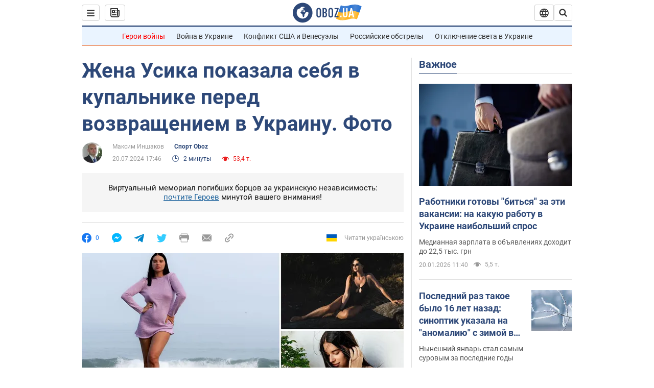

--- FILE ---
content_type: application/x-javascript; charset=utf-8
request_url: https://servicer.idealmedia.io/1418748/1?nocmp=1&sessionId=696f8fd7-08eae&sessionPage=1&sessionNumberWeek=1&sessionNumber=1&scale_metric_1=64.00&scale_metric_2=256.00&scale_metric_3=100.00&cbuster=1768918999581955867360&pvid=4ba297b9-2081-4b97-a55e-df8d17ed0a55&implVersion=11&lct=1763555100&mp4=1&ap=1&consentStrLen=0&wlid=d3f556e6-fb3d-4f32-83be-5e0f3642c4e3&uniqId=0f379&niet=4g&nisd=false&evt=%5B%7B%22event%22%3A1%2C%22methods%22%3A%5B1%2C2%5D%7D%2C%7B%22event%22%3A2%2C%22methods%22%3A%5B1%2C2%5D%7D%5D&pv=5&jsv=es6&dpr=1&hashCommit=cbd500eb&apt=2024-07-20T17%3A46%3A18&tfre=3754&w=0&h=1&tl=150&tlp=1&sz=0x1&szp=1&szl=1&cxurl=https%3A%2F%2Fwww.obozrevatel.com%2Fsport-oboz%2Fzhena-usika-pokazala-sebya-v-kupalnike-pered-vozvrascheniem-v-ukrainu-foto.htm&ref=&lu=https%3A%2F%2Fwww.obozrevatel.com%2Fsport-oboz%2Fzhena-usika-pokazala-sebya-v-kupalnike-pered-vozvrascheniem-v-ukrainu-foto.htm
body_size: 823
content:
var _mgq=_mgq||[];
_mgq.push(["IdealmediaLoadGoods1418748_0f379",[
["champion.com.ua","11962959","1","Мудрик отримав вердикт щодо свого майбутнього у Челсі","Лондонське Челсі може достроково припинити співпрацю із українським вінгером Михайлом Мудриком","0","","","","FXczkAi9pTE0giotr3w27MFHVba7OW7JJyenGNjJNoxKLdfngGlto9qxGjRgYmxhJP9NESf5a0MfIieRFDqB_Kldt0JdlZKDYLbkLtP-Q-WzvAZtL5rVtPwAB3DeoSKN",{"i":"https://s-img.idealmedia.io/n/11962959/45x45/423x0x1074x1074/aHR0cDovL2ltZ2hvc3RzLmNvbS90LzY4NzA0MS9jMTkwYjBjYTAwNjJmMWZkYTU4NmVkYTUwMzcxOWNkMC5qcGVn.webp?v=1768918999-qdH-Ilt8pvUdzQ1BVzUBNDkFl7Q2s-Z8vIALDBNQ-XQ","l":"https://clck.idealmedia.io/pnews/11962959/i/1298901/pp/1/1?h=FXczkAi9pTE0giotr3w27MFHVba7OW7JJyenGNjJNoxKLdfngGlto9qxGjRgYmxhJP9NESf5a0MfIieRFDqB_Kldt0JdlZKDYLbkLtP-Q-WzvAZtL5rVtPwAB3DeoSKN&utm_campaign=obozrevatel.com&utm_source=obozrevatel.com&utm_medium=referral&rid=919b7efe-f60b-11f0-8039-d404e6f97680&tt=Direct&att=3&afrd=296&iv=11&ct=1&gdprApplies=0&muid=q0kjtvFhlCn6&st=-300&mp4=1&h2=RGCnD2pppFaSHdacZpvmnsy2GX6xlGXVu7txikoXAu8gNjusZyjGo1rMnMT1hEiOJN4sfajfrDOpom5RVgtfmQ**","adc":[],"sdl":0,"dl":"","category":"Спорт","dbbr":0,"bbrt":0,"type":"e","media-type":"static","clicktrackers":[],"cta":"Читати далі","cdt":"","tri":"919b91b2-f60b-11f0-8039-d404e6f97680","crid":"11962959"}],],
{"awc":{},"dt":"desktop","ts":"","tt":"Direct","isBot":1,"h2":"RGCnD2pppFaSHdacZpvmnsy2GX6xlGXVu7txikoXAu8gNjusZyjGo1rMnMT1hEiOJN4sfajfrDOpom5RVgtfmQ**","ats":0,"rid":"919b7efe-f60b-11f0-8039-d404e6f97680","pvid":"4ba297b9-2081-4b97-a55e-df8d17ed0a55","iv":11,"brid":32,"muidn":"q0kjtvFhlCn6","dnt":2,"cv":2,"afrd":296,"consent":true,"adv_src_id":39175}]);
_mgqp();
